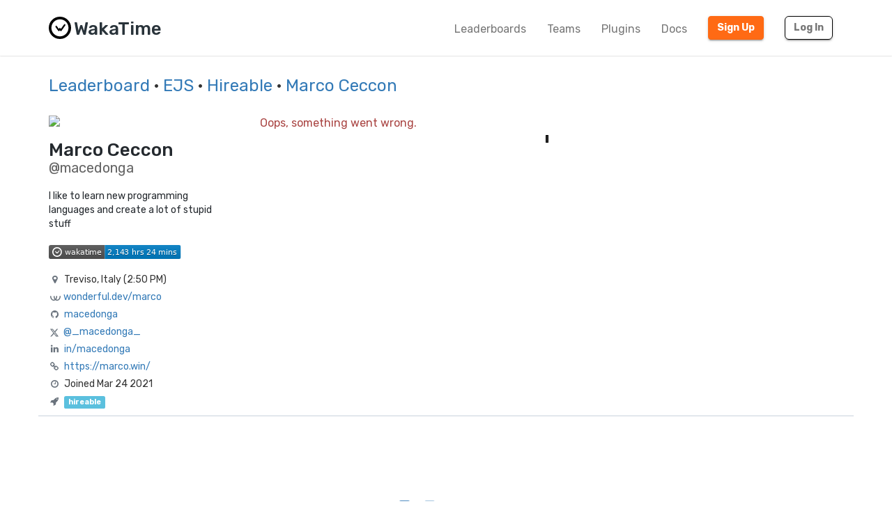

--- FILE ---
content_type: image/svg+xml;charset=utf-8
request_url: https://wakatime.com/badge/user/5f88fc28-d18d-44de-b04c-5cfed09e001b.svg
body_size: 2693
content:
<svg xmlns="http://www.w3.org/2000/svg" xmlns:xlink="http://www.w3.org/1999/xlink" width="190.4" height="20"><linearGradient id="smooth" x2="0" y2="100%"><stop offset="0" stop-color="#bbb" stop-opacity=".1"/><stop offset="1" stop-opacity=".1"/></linearGradient><clipPath id="round"><rect width="190.4" height="20" rx="3" fill="#fff"/></clipPath><g clip-path="url(#round)"><rect width="80.7" height="20" fill="#555"/><rect x="80.7" width="109.7" height="20" fill="#007ec6"/><rect width="190.4" height="20" fill="url(#smooth)"/></g><g fill="#fff" text-anchor="middle" font-family="DejaVu Sans,Verdana,Geneva,sans-serif" font-size="110"><image x="5" y="3" width="14" height="14" xlink:href="data:image/svg+xml;utf8,&lt;svg width=&quot;340&quot; height=&quot;340&quot; viewBox=&quot;0 0 340 340&quot; fill=&quot;none&quot; xmlns=&quot;http://www.w3.org/2000/svg&quot;&gt; &lt;path fill-rule=&quot;evenodd&quot; clip-rule=&quot;evenodd&quot; d=&quot;M170 20C87.156 20 20 87.156 20 170C20 252.844 87.156 320 170 320C252.844 320 320 252.844 320 170C320 87.156 252.844 20 170 20V20V20Z&quot; stroke=&quot;white&quot; stroke-width=&quot;40&quot;/&gt; &lt;path d=&quot;M190.183 213.541C188.74 215.443 186.576 216.667 184.151 216.667C183.913 216.667 183.677 216.651 183.443 216.627C183.042 216.579 182.823 216.545 182.606 216.497C182.337 216.434 182.137 216.375 181.94 216.308C181.561 216.176 181.392 216.109 181.228 216.035C180.843 215.849 180.707 215.778 180.572 215.701C180.205 215.478 180.109 215.412 180.014 215.345C179.856 215.233 179.698 215.117 179.547 214.992C179.251 214.746 179.147 214.65 179.044 214.552C178.731 214.241 178.531 214.018 178.341 213.785C177.982 213.331 177.69 212.888 177.438 212.415L168.6 198.214L159.766 212.415C158.38 214.939 155.874 216.667 152.995 216.667C150.106 216.667 147.588 214.926 146.243 212.346L107.607 156.061C106.337 154.529 105.556 152.499 105.556 150.258C105.556 145.514 109.043 141.665 113.344 141.665C116.127 141.665 118.564 143.282 119.942 145.708L152.555 193.9L161.735 178.952C163.058 176.288 165.626 174.478 168.575 174.478C171.273 174.478 173.652 175.996 175.049 178.298L184.517 193.839L235.684 120.583C237.075 118.226 239.475 116.667 242.213 116.667C246.514 116.667 250 120.514 250 125.258C250 127.332 249.337 129.232 248.23 130.715L190.183 213.541V213.541Z&quot; fill=&quot;white&quot; stroke=&quot;white&quot; stroke-width=&quot;10&quot;/&gt; &lt;/svg&gt; "/><text x="498.5" y="150" fill="#010101" fill-opacity=".3" transform="scale(0.1)" textLength="537.0" lengthAdjust="spacing">wakatime</text><text x="498.5" y="140" transform="scale(0.1)" textLength="537.0" lengthAdjust="spacing">wakatime</text><text x="1345.5" y="150" fill="#010101" fill-opacity=".3" transform="scale(0.1)" textLength="997.0" lengthAdjust="spacing">2,143 hrs 24 mins</text><text x="1345.5" y="140" transform="scale(0.1)" textLength="997.0" lengthAdjust="spacing">2,143 hrs 24 mins</text><a xlink:href="https://wakatime.com/"><rect width="80.7" height="20" fill="rgba(0,0,0,0)"/></a><a xlink:href="https://wakatime.com/"><rect x="80.7" width="109.7" height="20" fill="rgba(0,0,0,0)"/></a></g></svg>